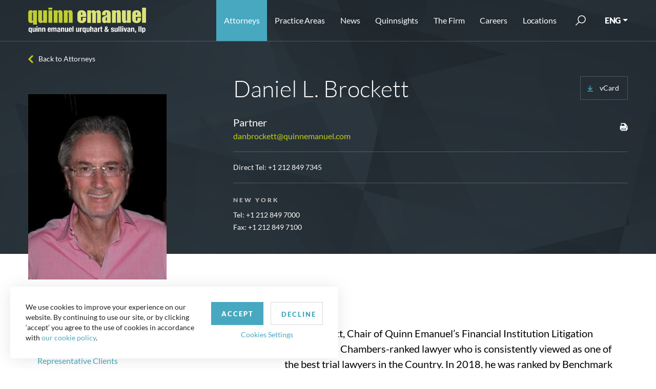

--- FILE ---
content_type: text/html; charset=utf-8
request_url: https://www.quinnemanuel.com/attorneys/brockett-daniel-l/
body_size: 24902
content:

<!DOCTYPE html>
<html lang="en">
<head>
    <meta charset="utf-8">

    <meta name="viewport" content="width=device-width, initial-scale=1, shrink-to-fit=no">
    <meta name="format-detection" content="telephone=no" />
    <meta name="google-site-verification" content="tFjkM15kqPyBnUNW-LYSgstILkvq1Bxn6Kz3aTUfN_I" />
    <meta name="theme-color" content="#a3bb05">
    <link rel="icon" sizes="192x192" href="/useradmin-icon.png">
    <meta name="ROBOTS" content="ALL" />
    <meta name="Slurp" content="NOYDIR" />
    <meta name="Slurp" content="NOODP" />
    <meta name="msvalidate.01" content="D192DB59B1D0AF1E751FE67445203F70" />

    
    
    <title>Daniel L. Brockett | Quinn Emanuel Urquhart &amp; Sullivan, LLP</title>
                    <meta name="description" content="Daniel L. Brockett -  Quinn Emanuel attorneys are some of the most talented trial lawyers in the world. " />
                        <link rel="alternate" hreflang="en-US" href="https://www.quinnemanuel.com/attorneys/brockett-daniel-l/" />
                        <link rel="alternate" hreflang="zh-CN" href="https://www.quinnemanuelchs.com/attorneys/brockett-daniel-l/" />
                        <link rel="alternate" hreflang="ko" href="https://www.quinnkorea.com/attorneys/brockett-daniel-l/" />
                        <link rel="alternate" hreflang="x-default" href="https://www.quinnemanuel.com/attorneys/brockett-daniel-l/" />
    
    
    <script type="application/ld+json">
        {
        "@context": "http://schema.org",
        "@type": "Person",
        "name":  "Daniel L. Brockett",
        "url":  "https://www.quinnemanuel.com/attorneys/brockett-daniel-l/",
        "image":  "https://www.quinnemanuel.com/media/1418637/brockett-dan.jpg",
        "jobTitle":"Partner",
        "telephone": "+1 212 849 7345",
        "email": "danbrockett@quinnemanuel.com",

        "worksFor": {
        "@type": "Organization",
        "name": "Quinn Emanuel"
        }


        }
    </script>

                            <link rel="canonical" href="https://www.quinnemanuel.com/attorneys/brockett-daniel-l/" />

    <link rel="shortcut icon" href="/dist/img/favicon.ico" type="image/icon" />
    <link rel="stylesheet" href="/dist/css/style.css?v=639045535519519655" />
    <link rel="stylesheet" href="/dist/css/app.css?v=639045535519519655" />
    <link href="/css/style-dropdown-rich-text.css" rel="stylesheet" />
    <script src="/dist/js/app.js?v=639045535519519655"></script>
     <script async src="https://www.googletagmanager.com/gtag/js?id=UA-17720203-1"></script>
 <script>
            window.dataLayer = window.dataLayer || [];
            function gtag() { dataLayer.push(arguments); }
			gtag('js', new Date());
            gtag('config', 'UA-17720203-1', {
                'anonymize_ip': true,
                'cookieName': 'gaCookie',
                'cookieDomain': 'www.quinnemanuel.com',
                'cookieExpires': 63072000,   // 2 years in seconds.
                'cookieUpdate': 'true',
                'cookieFlags': 'SameSite=None; Secure',
            });
        </script>
    <script type="text/javascript">
        window._mfq = window._mfq || []; (function () {
            var mf = document.createElement("script"); mf.type = "text/javascript"; mf.async = true; mf.src = "//cdn.mouseflow.com/projects/8e58752a-4185-48a9-a4c0-1d8a0a196006.js"; document.getElementsByTagName("head")[0].appendChild(mf);
        })();
    </script>
            <script>
                (function (w, d, s, l, i) {
                    w[l] = w[l] || []; w[l].push({ 'gtm.start': new Date().getTime(), event: 'gtm.js' });
                    var f = d.getElementsByTagName(s)[0], j = d.createElement(s), dl = l != 'dataLayer' ? '&l=' + l : '';
                    j.async = true; j.src = 'https://www.googletagmanager.com/gtm.js?id=' + i + dl;
                    f.parentNode.insertBefore(j, f);
                })(window, document, 'script', 'dataLayer', 'GTM-NBGL3QC');
            </script>
        <script>
            piAId = '866552';
            piCId = '114357';
            piHostname = 'pi.pardot.com';
            (function () {
                function async_load() {
                    var s = document.createElement('script');
                    s.type = 'text/javascript';
                    s.src = ('https:' == document.location.protocol ? 'https://pi' : 'http://cdn') + '.pardot.com/pd.js';
                    var c = document.getElementsByTagName('script')[0];
                    c.parentNode.insertBefore(s, c);
                }
                if (window.attachEvent) {
                    window.attachEvent('onload', async_load);
                }
                else {
                    window.addEventListener('load', async_load, false);
                }
            })();
        </script>
        <script async="async" src="/js/avril.js" type="application/javascript"></script>
</head>
<body>
            <noscript>
                <iframe src="https://www.googletagmanager.com/ns.html?id=GTM-NBGL3QC" height="0" width="0" style="display:none;visibility:hidden"></iframe>
            </noscript>
    <div class="page-wrapper">
        <!-- Header section starts from here -->
        <header class="fixed-top">
            <nav class="navbar navbar-expand-lg">
                <div class="container">
                    <a href="/" class="navbar-brand">
        <img src="/media/phyidkre/website-logo.svg" alt=" Logo" width="230" height="50">
    </a>
                    <button class="navbar-toggler" type="button" data-toggle="collapse" data-target="#divNavbar" aria-controls="divNavbar" aria-expanded="false" aria-label="Toggle navigation">
                        <span class="navbar-toggler-icon"></span>
                    </button>
                    <div class="collapse navbar-collapse" id="divNavbar">
        <ul class="list-unstyled navbar-nav ml-auto">
            <li class="" id="liAttorney"><a href="/attorneys" title="Attorneys">Attorneys</a></li>
            <li class="dropdown" id="liPracticeAreas">
                <span class="caret" data-toggle="dropdown"></span>
                <a class="dropdown-toggle" id="linkPracticeAreas" href="/practice-areas/" aria-haspopup="true" aria-expanded="false" data-toggle="dropdown" title="Practice Areas">Practice Areas</a>
                <div class="dropdown-menu">
<div class="container">
<div class="row"><!-- LEFT COLUMN: View All + Regional Practices -->
<div class="col-md-12 col-lg-3">
<div class="practice-areas-links"><a href="/practice-areas/">View All Practice Areas</a></div>
<hr style="border-top: 1px solid #ddd; margin: 10px 0;" />
<h6 style="text-transform: uppercase; font-weight: 600; margin-bottom: 10px; color: #666;">Regional Practices</h6>
<ul class="list-unstyled mb-3">
<li><a href="/practice-areas/india-disputes-practice/">India Disputes Practice</a></li>
<li><a href="/practice-areas/latin-america-practice/">Latin America Practice</a></li>
<li><a href="/practice-areas/middle-east-north-africa-practice/">Middle East &amp; North Africa Practice</a></li>
<li><a href="/practice-areas/russia-disputes-practice/">Russia Disputes Practice</a></li>
</ul>
</div>
<!-- RIGHT SECTION: Main Practice Areas -->
<div class="col-md-12 col-lg-9">
<div class="row"><!-- First Column -->
<div class="col-md-4 col-lg-4">
<ul class="list-unstyled">
<li><a href="/practice-areas/accounting-financial-reporting-litigation/">Accounting &amp; Financial Reporting Litigation</a></li>
<li><a href="/practice-areas/antitrust-and-competition/">Antitrust &amp; Competition</a></li>
<li><a href="/practice-areas/appellate-practice/">Appellate Practice</a></li>
<li><a href="/practice-areas/art-litigation/">Art Litigation</a></li>
<li><a href="/practice-areas/artificial-intelligence/">Artificial Intelligence</a></li>
<li><a href="/practice-areas/bankruptcy-and-restructuring/">Bankruptcy &amp; Restructuring</a></li>
<li><a href="/practice-areas/blockchain-and-digital-asset-group-practice/">Blockchain and Digital Asset Practice</a></li>
<li><a href="/practice-areas/cannabis-litigation/">Cannabis Litigation</a></li>
<li><a href="/practice-areas/class-action-and-mass-arbitration-group/">Class Action and Mass Arbitration Group</a></li>
<li><a href="/practice-areas/commodities-and-derivatives/">Commodities and Derivatives</a></li>
<li><a href="/practice-areas/construction-litigation/">Construction Litigation</a></li>
<li><a href="/practice-areas/copyright-litigation/">Copyright Litigation</a></li>
<li><a href="/practice-areas/corporate-governance-litigation/">Corporate Governance Litigation</a></li>
<li><a href="/practice-areas/crisis-law-strategy-group/">Crisis Law &amp; Strategy Group</a></li>
<li><a href="/practice-areas/data-privacy-security/">Data Privacy &amp; Security</a></li>
<li><a href="/practice-areas/delaware-practice/">Delaware Practice</a></li>
<li><a href="/practice-areas/domestic-u-s-arbitration/">Domestic U.S. Arbitration</a></li>
<li><a href="/practice-areas/education-practice-group/">Education Practice Group</a></li>
<li><a href="/practice-areas/employment-litigation-and-counseling/">Employment Litigation &amp; Counseling</a></li>
<li><a href="/practice-areas/energy-sector-disputes/">Energy Sector Disputes</a></li>
<li><a href="/practice-areas/environmental-litigation/">Environmental Litigation</a></li>
</ul>
</div>
<!-- Second Column -->
<div class="col-md-4 col-lg-4">
<ul class="list-unstyled">
<li><a href="/practice-areas/environmental-social-and-governance-esg-litigation/">Environmental, Social and Governance ("ESG") Practice</a></li>
<li><a href="/practice-areas/false-claims-act/">False Claims Act</a></li>
<li><a href="/practice-areas/global-asset-recovery-practice/">Global Asset Recovery Practice</a></li>
<li><a href="/practice-areas/government-regulatory-litigation/">Government &amp; Regulatory Litigation</a></li>
<li><a href="/practice-areas/government-contracts-litigation/">Government Contracts Litigation</a></li>
<li><a href="/practice-areas/health-care-litigation/">Health Care Litigation</a></li>
<li><a href="/practice-areas/insurance-and-reinsurance-litigation/">Insurance &amp; Reinsurance Litigation</a></li>
<li><a href="/practice-areas/insurance-recovery/">Insurance Recovery</a></li>
<li><a href="/practice-areas/international-arbitration/">International Arbitration</a></li>
<li><a href="/practice-areas/international-disputes/">International Disputes</a></li>
<li><a href="/practice-areas/international-trade-commission-proceedings/">International Trade Commission Proceedings</a></li>
<li><a href="/practice-areas/internet-litigation/">Internet Litigation</a></li>
<li><a href="/practice-areas/investigations-government-enforcement-white-collar-criminal-defense-practice/">Investigations, Government Enforcement &amp; White Collar Criminal Defense Practice</a></li>
<li><a href="/practice-areas/investment-fund-litigation/">Investment Fund Litigation</a></li>
<li><a href="/practice-areas/lender-liability-and-other-banking-and-financial-institution-litigation/">Lender Liability &amp; Other Banking Financial Institution Litigation</a></li>
<li><a href="/practice-areas/life-sciences-litigation/">Life Sciences Litigation</a></li>
<li><a href="/practice-areas/litigation-representing-plaintiffs/">Litigation Representing Plaintiffs</a></li>
<li><a href="/practice-areas/media-and-entertainment-litigation/">Media &amp; Entertainment Litigation</a></li>
<li><a href="/practice-areas/mergers-acquisitions-litigation/">Mergers &amp; Acquisitions Litigation</a></li>
<li><a href="/practice-areas/partnership-and-founders-dispute-litigation/">Partnership and Founders Dispute Litigation</a></li>
</ul>
</div>
<!-- Third Column -->
<div class="col-md-4 col-lg-4">
<ul class="list-unstyled">
<li><a href="/practice-areas/patent-litigation/">Patent Litigation</a></li>
<li><a href="/practice-areas/post-grant-practice/">Post-Grant Practice</a></li>
<li><a href="/practice-areas/product-liability-and-mass-torts-litigation/">Product Liability &amp; Mass Torts Litigation</a></li>
<li><a href="/practice-areas/real-estate-litigation/">Real Estate Litigation</a></li>
<li><a href="/practice-areas/satellite-and-aerospace-litigation/">Satellite &amp; Aerospace Litigation</a></li>
<li><a href="/practice-areas/securities-enforcement-defense-practice/">Securities Enforcement Defense Practice</a></li>
<li><a href="/practice-areas/securities-litigation/">Securities Litigation</a></li>
<li><a href="/practice-areas/sexual-harassment-employment-discrimination/">Sexual Harassment &amp; Employment Discrimination</a></li>
<li><a href="/practice-areas/shareholder-activism/">Shareholder Activist Litigation</a></li>
<li><a href="/practice-areas/sovereign-litigation-arbitration-and-workouts/">Sovereign Litigation, Arbitration and Workouts</a></li>
<li><a href="/practice-areas/special-situations/" title="Special Situations">Special Situations</a></li>
<li><a href="/practice-areas/sports-litigation/">Sports Litigation</a></li>
<li><a href="/practice-areas/state-attorney-general-litigation/">State Attorney General Litigation</a></li>
<li><a href="/practice-areas/structured-finance-and-derivatives-litigation/">Structured Finance &amp; Derivatives Litigation</a></li>
<li><a href="/practice-areas/tax-disputes/">Tax Disputes</a></li>
<li><a href="/practice-areas/trade-secret-litigation/">Trade Secret Litigation</a></li>
<li><a href="/practice-areas/trademark-trade-dress-unfair-competition-false-advertising-and-publicity-rights-litigation/">Trademark, Trade Dress, Unfair Competition/False Advertising, and Publicity Rights Litigation</a></li>
<li><a href="/practice-areas/wildfire-litigation/">Wildfire Litigation</a></li>
<li><a href="/practice-areas/wills-estates-and-trusts-disputes/" title="Wills, Estates and Trusts Disputes">Wills, Estates and Trusts Disputes</a></li>
</ul>
</div>
</div>
</div>
<!-- /.col-lg-9 --></div>
<!-- /.row --></div>
<!-- /.container --></div>
            </li>
            <li class="dropdown" id="liFirmsNews">
                <span class="caret" data-toggle="dropdown"></span>
                <a class="dropdown-toggle" href="/the-firm/news-events/" aria-haspopup="true" aria-expanded="false" data-toggle="dropdown" title="News">News</a>
                <div class="dropdown-menu">
                    <div class="container">
                        <div class="row">
                            <div class="col-12 p-lg-0">
                                
                                <ul class="list-unstyled">
                                            <li><a href="/the-firm/news-events/#byNewsType=1748" title="Awards">Awards</a></li>
                                            <li><a href="/the-firm/news-events/#byNewsType=1749" title="Firm News">Firm News</a></li>
                                            <li><a href="/the-firm/news-events/#byNewsType=1753" title="Events">Events</a></li>
                                            <li><a href="/the-firm/news-events/#byNewsType=17096" title="Firm Memoranda">Firm Memoranda</a></li>
                                            <li><a href="/the-firm/news-events/#byNewsType=1750" title="Business Litigation Reports">Business Litigation Reports</a></li>

                                    
                                </ul>
                            </div>
                        </div>
                    </div>
                </div>
            </li>
            <li class="" id="liQuinnsights">
                <a href="https://quinnsights.quinnemanuel.com" title="Quinnsights" target="_blank">Quinnsights</a>
            </li>
            <li class="dropdown" id="liAboutUs">
                <span class="caret" data-toggle="dropdown"></span>
                <a class="dropdown-toggle" href="/the-firm/about-us/" aria-haspopup="true" aria-expanded="false" data-toggle="dropdown" title="The Firm">The Firm</a>
                <div class="dropdown-menu">
                    <div class="container">
                        <div class="row">
                            <div class="col-12 p-lg-0">
                                
                                <ul class="list-unstyled">
                                    <li><a href="/the-firm/about-us/">About Quinn Emanuel</a></li>
                                    
                                        <li><a href="/the-firm/our-notable-victories/" title="Our Notable Victories">Our Notable Victories</a></li>
                                                                            <li><a href="/the-firm/videos">Videos</a></li>
                                                                            <li><a href="/offices/" title="Contact Us">Contact Us</a></li>
                                                                            <li><a href="/the-firm/charitable-giving/">Charitable Giving</a></li>
                                </ul>
                            </div>
                        </div>
                    </div>
                </div>
            </li>

                <li class="dropdown" id="liCareers">
                    <span class="caret" data-toggle="dropdown"></span>
                    <a class="dropdown-toggle" href="/careers/our-culture/why-work-here/" aria-haspopup="true" aria-expanded="false" data-toggle="dropdown">Careers</a>
                    <div class="dropdown-menu">
                        <div class="container">
                            <div class="row">
                                <div class="col-md-6 p-lg-0">
                                    <h3>OUR CULTURE</h3>
                                    <ul class="list-unstyled">
                                        <li><a href="/careers/our-culture/why-work-here/">Why Work Here</a></li>
                                        <li><a href="/careers/our-culture/what-distinguishes-our-firm/">What Distinguishes Our Firm</a></li>
                                        <li><a href="/work-from-anywhere/">Work From Anywhere</a></li>
                                        <li><a href="/careers/our-culture/our-philosophy/">Our Philosophy</a></li>
                                        <li></li>
                                        <li><a href="/artists-in-residence">Artists-In-Residence Program</a></li>
                                    </ul>
                                    <h3>SUMMER PROGRAM</h3>
                                    <ul class="list-unstyled">
                                        <li><a href="/careers/summer-program/summer-program-in-a-nutshell/">Summer Program in a Nutshell</a></li>
                                        <li><a href="/careers/summer-program/summer-associate-testimonials/">Summer Associate Testimonials</a></li>
                                    </ul>
                                </div>

                                <div class="col-md-6 p-lg-0">
                                    <h3>APPLICATION PROCESS</h3>
                                    <ul class="list-unstyled">
                                        <li><a href="/careers/recruiting/recruiting-events-schedule/">Recruiting Events & Schedule</a></li>
                                        <li><a href="/careers/recruiting/frequently-asked-questions/">FAQ</a></li>
                                        <li><a href="/careers/recruiting/recruiting-contacts/">Recruiting Contacts</a></li>
                                    </ul>
                                    <h3>Careers</h3>
                                    <ul>
                                        <li>
                                            <a href="/careers/us-compensation-and-benefits/">US Compensation & Benefits</a>
                                        </li>
                                        <li>
                                            <a href="/careers/international-career-opportunities/">International Career Opportunities</a>
                                        </li>
                                    </ul>
                                </div>

                            </div>
                        </div>
                    </div>
                </li>
            <li class="dropdown" id="liLocation">
                <span class="caret" data-toggle="dropdown"></span>
                <a class="dropdown-toggle" id="linkLocation" href="/offices/" aria-haspopup="true" aria-expanded="false" aria-haspopup="true" aria-expanded="false" data-toggle="dropdown" title="Locations">Locations</a>
                    <div class="dropdown-menu">
        <div class="container">
            <div class="row">
                <div class="location-main-link">
                    <div class="practice-areas-links">
                        <a href="/offices/">View all Locations</a>
                    </div>
                </div>
                <div class="location-links">
                            <div class="">
                                <h3>Locations</h3>
                                <ul class="list-unstyled">
                                            <li><a href="/offices/abu-dhabi/" title="Abu Dhabi">Abu Dhabi</a></li>
                                            <li><a href="/offices/atlanta/" title="Atlanta">Atlanta</a></li>
                                            <li><a href="/offices/austin/" title="Austin">Austin</a></li>
                                            <li><a href="/offices/beijing/" title="Beijing">Beijing</a></li>
                                            <li><a href="/offices/berlin/" title="Berlin">Berlin </a></li>
                                            <li><a href="/offices/boston/" title="Boston">Boston</a></li>
                                            <li><a href="/offices/brussels/" title="Brussels">Brussels</a></li>
                                            <li><a href="/offices/chicago/" title="Chicago">Chicago</a></li>
                                            <li><a href="/offices/dallas/" title="Dallas">Dallas</a></li>
                                            <li><a href="/offices/dubai/" title="Dubai">Dubai</a></li>
                                            <li><a href="/offices/hamburg/" title="Hamburg">Hamburg</a></li>
                                            <li><a href="/offices/hong-kong/" title="Hong Kong">Hong Kong</a></li>
                                            <li><a href="/offices/houston/" title="Houston">Houston</a></li>
                                            <li><a href="/offices/london/" title="London">London</a></li>
                                            <li><a href="/offices/los-angeles/" title="Los Angeles">Los Angeles</a></li>
                                            <li><a href="/offices/mannheim/" title="Mannheim">Mannheim</a></li>
                                            <li><a href="/offices/miami/" title="Miami">Miami</a></li>
                                            <li><a href="/offices/munich/" title="Munich">Munich</a></li>
                                            <li><a href="/offices/neuilly-la-defense/" title="Neuilly-La Defense">Neuilly-La Defense</a></li>
                                            <li><a href="/offices/new-york/" title="New York">New York</a></li>
                                            <li><a href="/offices/paris/" title="Paris">Paris</a></li>
                                            <li><a href="/offices/perth/" title="Perth">Perth</a></li>
                                            <li><a href="/offices/riyadh/" title="Riyadh">Riyadh</a></li>
                                            <li><a href="/offices/salt-lake-city/" title="Salt Lake City">Salt Lake City</a></li>
                                            <li><a href="/offices/san-francisco/" title="San Francisco">San Francisco</a></li>
                                            <li><a href="/offices/seattle/" title="Seattle">Seattle</a></li>
                                            <li><a href="/offices/shanghai/" title="Shanghai">Shanghai</a></li>
                                            <li><a href="/offices/silicon-valley/" title="Silicon Valley">Silicon Valley</a></li>
                                            <li><a href="/offices/singapore/" title="Singapore">Singapore</a></li>
                                            <li><a href="/offices/stuttgart/" title="Stuttgart">Stuttgart</a></li>
                                            <li><a href="/offices/sydney/" title="Sydney">Sydney</a></li>
                                            <li><a href="/offices/tokyo/" title="Tokyo">Tokyo</a></li>
                                            <li><a href="/offices/washington-d-c/" title="Washington, D.C.">Washington, D.C.</a></li>
                                            <li><a href="/offices/wilmington/" title="Wilmington">Wilmington</a></li>
                                            <li><a href="/offices/zurich/" title="Zurich">Zurich</a></li>
                                </ul>
                            </div>

                </div>
            </div>
        </div>
    </div>

            </li>
        </ul>
        <div class="search-bar" id="searchBar">
            <a href="javascript:;" class="btn-search"><span class="d-none" role="button">submit</span></a>
            <form action="/search" method="post">
                
                <input name="q" id="tbxSearch" type="text" value="" placeholder="Search" />
                <input type="submit" value="" />
            </form>
        </div>
        <div class="dropdown-select">

            <a class="dropdown-toggle" href="javascript:;" data-toggle="dropdown" role="button">ENG</a>
            <div class="dropdown-menu">
                <a href="https://www.quinnemanuelchs.com/attorneys/brockett-daniel-l/">中文</a>
            <a href="https://www.quinnkorea.com/attorneys/brockett-daniel-l/">한국어</a>
    <a href="http://www.quinnjapan.com/">日本語</a>
            </div>
        </div>
    </div>

<script>
    function GotoSearchPage() {
        var str = $("#tbxSearch").val();

        str = str.replace(/[^a-z0-9\s\.\,\"]/gi, '').replace(/[_\s]/g, ' ');
        $("#tbxSearch").val(str);
        window.location.href = "/search?q=" + $("#tbxSearch").val();
    }
</script>
                </div>
            </nav>
            
        </header>
        <main>
            




<div class="attorney-detailPage">
    <div class="page-wrapper">
                            <section class="cmn-banner black-banner atn-dtl-bnr">
                                <img src="/dist/img/0.gif" class="div-img back-image" height="400" alt="Attorney Detail Banner">
                                <div class="container">
                                    <a class="back-link" href="javascript:;" onclick="backToList()">Back to Attorneys</a>
                                    <div class="row with-extra align-items-baseline">
                                        <div class="col-md-12 col-lg-4 left-img">
                                                                <span class="atn-img">
                                                                    <img src="/media/1418637/brockett-dan.jpg" alt="Brockett, Daniel L." title="Brockett, Daniel L." height="362" width="270" />
                                                                </span>

                                        </div>
                                        <div class="col-md-12 col-lg-8 right-info">
                                            <div class="name-info partner-div">
                                                <div class="atn-basic-details">
                                                    <h1>Daniel L.  Brockett</h1>
                                                    <h4>
Partner
                                                    </h4>
                                                                <a href="mailto:danbrockett@quinnemanuel.com">danbrockett@quinnemanuel.com</a>


                                                </div>
                                                <div class="extra-info">
                                                    <div class="lang-area">

                                                        <a href="/vcard-generator/?id=3599" class="download">
                                                            <img src="/dist/img/dowanload.svg" alt="download" />
                                                            <span>vCard</span>
                                                        </a>
                                                    </div>
                                                    <div class="date-share socialsharer justify-content">
                                                        <ul class="list-unstyled detail-share">
                                                            
                                                            
                                                            <li onClick="javascript:printProfileBio(3599,'english');"><a title="Print
" href="javascript:;" onClick="javascript:printProfileBio(3599,'english');"><img src="/dist/img/icon-print.svg" class="svg" height="16" width="16" alt="Print Icon"></a></li>
                                                        </ul>
                                                    </div>
                                                </div>
                                            </div>
                                                    <div class="name-info new-data">
                                                        <div class="atn-basic-details">

                                                                <span class="direct-phone">

                                                                        <span>
                                                                            Direct Tel:  <a href='tel:+1 212 849 7345'>+1 212 849 7345</a>

                                                                        </span>





                                                                </span>
                                                        </div>
                                                    </div>
                                                                    <div class="atn-contact">
                                                                        <h6>New York</h6>

                                                                            <a href="tel:++1 212 849 7000">Tel: +1 212 849 7000</a>

                                                                            <span>Fax: +1 212 849 7100</span>
                                                                    </div>

                                        </div>
                                    </div>
                                </div>
                            </section>
                            <section class="new-social-layout">
                                <div class="container">
                                    <div class="row">
                                        <div class="col-12">

                                        </div>
                                    </div>
                                </div>
                            </section>
                            <!-- Attorney information -->
                            <section class="attorneys-detail">
                                <div class="container">
                                    <div class="row">
                                        <div class="col-12 col-md-5 col-lg-4 left-side">
                                            <ul id="tabs" class="list-unstyled nav nav-tabs" role="tablist">
                                                    <li class="nav-item">
                                                        <a id="tab-A" href="#pane-A" class="nav-link active" data-toggle="tab" role="tab">Biography
</a>
                                                    </li>

                                                    <li class="nav-item">
                                                        <a id="tab-B" href="#pane-B" class="nav-link" data-toggle="tab" role="tab">
                                                            Representative Clients

                                                        </a>
                                                    </li>

                                                    <li class="nav-item">
                                                        <a id="tab-C" href="#pane-C" class="nav-link" data-toggle="tab" role="tab">Notable Representations
</a>
                                                    </li>
                                                                                                        <li class="nav-item">
                                                            <a id="tab-D" href="#pane-D" class="nav-link" data-toggle="tab" role="tab">Practice Areas
</a>
                                                        </li>
                                                                                                    <li class="nav-item">
                                                        <a id="tab-E" href="#pane-E" class="nav-link" data-toggle="tab" role="tab">Education
</a>
                                                    </li>
                                                                                                    <li class="nav-item">
                                                        <a id="tab-F" href="#pane-F" class="nav-link" data-toggle="tab" role="tab">Admissions
</a>
                                                    </li>
                                                                                                                                                    <li class="nav-item">
                                                        <a id="tab-H" href="#pane-H" class="nav-link" data-toggle="tab" role="tab">Prior Associations
</a>
                                                    </li>

                                                    <li class="nav-item">
                                                        <a id="tab-I" href="#pane-I" class="nav-link" data-toggle="tab" role="tab">Awards
</a>
                                                    </li>

                                                    <li class="nav-item">
                                                        <a id="tab-J" href="#pane-J" class="nav-link" data-toggle="tab" role="tab">Publications and Lectures
</a>
                                                    </li>
                                                                                                    <li class="nav-item">
                                                        <a id="tab-K" href="#pane-K" class="nav-link" data-toggle="tab" role="tab">Professional Activities
</a>
                                                    </li>

                                                <li class="nav-item news-tab">
                                                    <a id="tab-L" href="#pane-L" class="nav-link" data-toggle="tab" role="tab">Recent News
</a>
                                                </li>
                                                                                            </ul>
                                        </div>
                                        <div class="col-12 col-md-7 col-lg-7 ml-auto right-side">
                                            <div id="content" class="tab-content" role="tablist">
                                                    <div id="pane-A" class="card tab-pane fade show active" role="tabpanel" aria-labelledby="tab-A">
                                                        <div class="card-header" role="tab" id="heading-A">
                                                            <a data-toggle="collapse" href="#collapse-A" aria-expanded="true" aria-controls="collapse-A">
                                                                Biography

                                                            </a>
                                                        </div>
                                                        <div id="collapse-A" class="collapse show" data-parent="#content" role="tabpanel" aria-labelledby="heading-A">
                                                            <div class="card-body">
                                                                <div class="atn-details">
                                                                    <p>Dan Brockett, Chair of Quinn Emanuel’s Financial Institution Litigation practice, is a Chambers-ranked lawyer who is consistently viewed as one of the best trial lawyers in the Country. In 2018, he was ranked by Benchmark Litigation as one of the <strong>Top 100 Trial Lawyers in America.</strong> He has been called an “elite trial strategist” by his peers and “a very good lawyer who is always willing to roll the dice.” He has been consistently ranked among the top litigators by multiple leading publications.  <em>Law360</em>, for example, recently recognized Mr. Brockett as a “Competition MVP,” and in 2016 the <em>National Law Journal</em> named him one of its "Litigation Trailblazers." From 2020 to 2024, he has been named one of <em>LawDragon’s</em> 500 Leading Plaintiff Financial Lawyers.  He has achieved national prominence primarily for his work in the areas of securities, antitrust, commodities, and structured finance and derivatives litigation.  Known as a cut-to-the-chase litigator with significant jury trial experience, Mr. Brockett has recovered billions for major institutional clients in federal securities, antitrust, and other suits against major Wall Street banks and other defendants. He is particularly known for his work in the plaintiff antitrust, securities, and commodities space, and was recently chosen by judges in the SDNY as co-lead counsel in an array of precedent-setting cases, including the credit default swaps antitrust case; the gold antitrust and commodity manipulation case; the ISDAfix interest rate benchmark case; the US Treasuries antitrust litigation; and the SSA bonds antitrust litigation. Mr. Brockett has served as lead trial counsel in over 20 major bench and jury trials and arbitrations, winning 90 percent of them. He has recovered billions of dollars in verdicts, awards and settlements for his clients during his career, including approximately $1.9 billion in a recent, highly-publicized settlement of the credit default swap antitrust litigation, in which Mr. Brockett acted as co-lead counsel for the plaintiff class, and the recently-announced $508 million partial settlement in the ISDAfix case, in which Mr. Brockett also represents a class of sophisticated investors. His work has won him extensive media attention and he has been interviewed by and featured in a variety of legal media publications, including <em>CNBC</em>, <em>Reuters</em>, <em>Bloomberg</em>, <em>Risk Magazine</em>, and the <em>American Lawyer</em>. </p>
                                                                </div>
                                                            </div>
                                                        </div>
                                                    </div>

                                                    <div id="pane-B" class="card tab-pane fade" role="tabpanel" aria-labelledby="tab-B">
                                                        <div class="card-header" role="tab" id="heading-B">
                                                            <a class="collapsed" data-toggle="collapse" href="#collapse-B" aria-expanded="false" aria-controls="collapse-B">
                                                                Representative Clients

                                                            </a>
                                                        </div>
                                                        <div id="collapse-B" class="collapse" data-parent="#content" role="tabpanel" aria-labelledby="heading-B">
                                                            <div class="card-body">
                                                                <div class="atn-details">
                                                                    <ul>
<li>Koch Industries, Inc. (Invista)</li>
<li>Allstate Corporation</li>
<li>Prudential Financial, Inc.</li>
<li>Susquehanna Group</li>
<li>British Petroleum</li>
<li>Chohung Bank</li>
<li>K. Hovnanian Homes</li>
<li>Mammoth Lakes Land Acquisition LLC</li>
<li>UAL Corp.</li>
<li>USX Corporation</li>
</ul>
                                                                </div>
                                                            </div>
                                                        </div>
                                                    </div>

<div id="pane-C" class="card tab-pane fade" role="tabpanel" aria-labelledby="tab-C">
                                                        <div class="card-header" role="tab" id="heading-C">
                                                            <a class="collapsed" data-toggle="collapse" href="#collapse-C" aria-expanded="false" aria-controls="collapse-C">
                                                                Notable Representations

                                                            </a>
                                                        </div>
                                                        <div id="collapse-C" class="collapse" role="tabpanel" data-parent="#content" aria-labelledby="heading-C">
                                                            <div class="card-body">
                                                                <div class="atn-details">

                                                                    <ul>
<li>As court appointed lead counsel of the plaintiff class in the <em><strong>Credit Default Swaps Antitrust Litigation</strong></em>, in the Southern District of New York, Mr. Brockett and his team negotiated one of the largest antitrust class action settlements in history ($1.9 billion). The case alleged that twelve of the world’s largest banks colluded to block the emergence of exchange trading venues for credit default swaps. Two separate government agencies—the Department of Justice and the European Commission—investigated the alleged conduct for years and remain empty-handed to this day. No bank has ever been indicted for the alleged conduct, and defendants have not paid a single dollar in fines to any regulator. This was not a case in which Mr. Brockett and his team had the ability to piggyback on government regulators. In supporting the settlement in a sworn and filed Declaration, the Honorable Daniel Weinstein (Ret.), who served as Mediator in the case, remarked: “I would go so far as to say that, in 30-plus years of mediating high-stakes disputes, this was one of the finest examples of efficient and effective lawyering by plaintiffs’ counsel that I have ever witnessed. I have rarely, if ever, observed a Plaintiff in a case of this complexity and size, achieve a result of this magnitude with the speed that Plaintiffs achieved here.”</li>
<li>Acting as court-appointed lead counsel in <em><strong>Commodity Exchange, Inc., Gold futures and Options Trading Litigation</strong> </em>(S.D.N.Y.), a class action concerning price fixing and manipulation of worldwide gold prices. Mr. Brockett and his team employed pioneering claim development work to prepare and file a consolidated class action complaint alleging that multiple banks colluded for years to manipulate the “London Gold Fixing,” a key benchmark for gold prices. Many plaintiffs’ firms later tried to copy our work—then sought to control the cases for themselves. Over such challenges, we were appointed co-lead counsel in July 2014. The Court found that Quinn Emanuel had the “more creative approach,” the strongest practice in New York, and was “best able to represent the putative class.” The complaint is currently at motion to dismiss stage, and is supported by multiple ongoing government investigations worldwide into similar manipulation of precious metals markets.</li>
<li>Acting as court-appointed co-lead class counsel in a multi-district litigation against fourteen of the world’s largest banks alleged to have manipulated an interest rate benchmark known as ISDAfix. Our complaint,<em><strong> Alaska Electrical Pension Fund v. Bank of America Corp.</strong></em>, alleges that defendants colluded to manipulate “ISDAfix,” which is used, among other things, to settle swaptions (options on interest rate swaps) and other financial instruments that are benchmarked to the ISDAfix rate. The Complaint prepared by Dan Brockett and his team at Quinn Emanuel contains over 100 pages of sophisticated economic analysis. Defendants’ motion to dismiss has been fully briefed and is pending a decision by Judge Jesse Furman.</li>
<li>Acting as lead counsel for <strong>Prudential</strong>, the <strong>City of Philadelphia</strong>, <strong>Salix Capital</strong>, and <strong>Susquehanna</strong> in lawsuits against numerous banks that participated in setting the U.S. Dollar Libor benchmark interest rate. We allege the banks manipulated the benchmark to their benefit, causing plaintiffs to lose millions on investments that were indexed to Libor. Unlike many of the other suits filed, we decided early-on to focus on claims such as breach of contract and common-law fraud—a decision that would prove prescient in light of the court’s later decisions in the lead (antitrust) class-action. On August 4, 2015, the court upheld many of our clients’ claims, including for fraud, unjust enrichment, and for breach of the implied covenant of good faith and fair dealing. Those claims will now move forward into discovery.</li>
<li>Acted as lead outside counsel for <strong>Allstate Corporation</strong> in mortgage-backed securities litigation against JP Morgan, Goldman Sachs, Deutsche Bank, Credit Suisse, and other major banks.</li>
<li>Acted as lead outside counsel for <strong>Prudential Financial</strong> in a suite of RMBS cases against major banks, including Bank of America, JP Morgan, Goldman Sachs, Credit Suisse, Nomura, Merrill Lynch, UBS, and Barclays.</li>
<li>Represented <strong>Susquehanna Group</strong> in structured finance cases against JP Morgan and UBS.</li>
<li>Co-lead trial counsel for a major U.S. industrial conglomerate (<strong>Invista</strong>)in a billion dollar plus ICC arbitration in Paris, France against a major French chemical company (Rhodia) involving ownership rights to certain chemical process technologies pertaining to the nylon industry. The dispute arose out of a joint venture agreement to manufacture certain intermediate chemicals used to manufacture nylon. Spent over two months in Paris for hearings, which were held in both English and French.</li>
<li>Representing a major US chemical company as Respondent in an ICC arbitration in Paris against three European chemical companies. The dispute involves allegations that Respondent improperly took certain technology from the parties’ joint venture in France and used it in Respondent’s US plants. French law applies and the language of the Arbitration is both French and English.</li>
<li>Won a jury verdict of $30 million for an LA-based real estate group in a two-week trial against the Town Of Mammoth Lakes, California in a contract dispute over development of a large hotel and condominium project at Mammoth Yosemite Airport.</li>
<li>Secured $64 million settlement for class of 3,000 California restaurants in usury and unfair business practice case.</li>
<li>Won a preliminary injunction for<strong> British Petroleum</strong> in trade secret litigation against a California equipment vendor and Chinese state-owned Yankuang Group that allegedly stole proprietary technology and contracted with American vendors to produce equipment for a $100 million chemical plant to be built in China.</li>
<li>Won complete victory for<strong> K. Hovnanian Homes</strong> in a complex arbitration involving the termination of a $60 million real estate transaction.</li>
<li>Won trade secret injunction for<strong> BP Chemicals Ltd.</strong> after a four-month trial in a case involving international corporate espionage and theft of a world-leading technology by Formosa Plastic Group of Taiwan.</li>
<li>Secured more than $1 billion settlement for <strong>BP Chemicals</strong> in a trade secret dispute with Taiwanese-based Chan Chun Petrochemical Ltd.</li>
<li>Represented <strong>BP</strong> in trade secret case against Jiangsu Sopo Corporation involving theft of BP's world-leading methanol carbonylation technology.</li>
<li>Won a multimillion dollar verdict on behalf of a NYSE company in a six week jury trial of a breach of contract action.</li>
<li>Victory in a three-week trial in Austin, Texas against a former licensing executive accused of stealing trade secrets – the verdict included compensatory and punitive damages and an "industry ban" perpetual injunction.</li>
<li>Won order of disbarment against a prominent Manhattan lawyer as a special prosecutor appointed to represent New York Appellate Division, First Department Disciplinary Committee.</li>
<li>Lead trial counsel for <strong>USX Corporation</strong> in a trade secret and breach of fiduciary duty case against a leading Japanese steelmaker (NKK Corp) arising out of talent raid on USX's Gary, Indiana plant.</li>
<li>Defense of a leading New York law firm (<strong>Fried Frank</strong>) in securities fraud litigation growing out of Wall Street insider trading investigations.</li>
</ul>

                                                                </div>
                                                            </div>
                                                        </div>
                                                    </div>
                                                                                                        <div id="pane-D" class="card tab-pane fade" role="tabpanel" aria-labelledby="tab-D">
                                                            <div class="card-header" role="tab" id="heading-D">
                                                                <a class="collapsed" data-toggle="collapse" href="#collapse-D" aria-expanded="false" aria-controls="collapse-D">
                                                                    Practice Areas

                                                                </a>
                                                            </div>
                                                            <div id="collapse-D" class="collapse" role="tabpanel" data-parent="#content" aria-labelledby="heading-D">
                                                                <div class="card-body">
                                                                    <div class="atn-details">
                                                                            <ul>
                                                                                        <li>                    <a title='Antitrust  &amp; Competition' 
                    style='cursor: pointer;'
                    href='/practice-areas/antitrust-and-competition/'>Antitrust  &amp; Competition</a>
</li>
                                                                                        <li>                    <a title='Lender Liability &amp; Other Banking Financial  Institution Litigation' 
                    style='cursor: pointer;'
                    href='/practice-areas/lender-liability-and-other-banking-and-financial-institution-litigation/'>Lender Liability &amp; Other Banking Financial  Institution Litigation</a>
</li>
                                                                                        <li>                    <a title='Class Action and Mass Arbitration  Group ' 
                    style='cursor: pointer;'
                    href='/practice-areas/class-action-and-mass-arbitration-group/'>Class Action and Mass Arbitration  Group </a>
</li>
                                                                                        <li></li>
                                                                                        <li>                    <a title='Litigation  Representing Plaintiffs' 
                    style='cursor: pointer;'
                    href='/practice-areas/litigation-representing-plaintiffs/'>Litigation  Representing Plaintiffs</a>
</li>
                                                                                        <li>                    <a title='Real Estate  Litigation' 
                    style='cursor: pointer;'
                    href='/practice-areas/real-estate-litigation/'>Real Estate  Litigation</a>
</li>
                                                                                        <li>                    <a title='Securities  Litigation' 
                    style='cursor: pointer;'
                    href='/practice-areas/securities-litigation/'>Securities  Litigation</a>
</li>
                                                                                        <li>                    <a title='Structured Finance  &amp; Derivatives Litigation' 
                    style='cursor: pointer;'
                    href='/practice-areas/structured-finance-and-derivatives-litigation/'>Structured Finance  &amp; Derivatives Litigation</a>
</li>
                                                                                        <li>                    <a title='Trade Secret Litigation' 
                    style='cursor: pointer;'
                    href='/practice-areas/trade-secret-litigation/'>Trade Secret Litigation</a>
</li>
                                                                                        <li>                    <a title='Investment Fund Litigation' 
                    style='cursor: pointer;'
                    href='/practice-areas/investment-fund-litigation/'>Investment Fund Litigation</a>
</li>
                                                                                        <li>                    <a title='Hedge Fund Litigation' 
                    style='cursor: pointer;'
                    href='/practice-areas/investment-fund-litigation/hedge-fund-litigation/'>Hedge Fund Litigation</a>
</li>
                                                                                        <li>                    <a title='Private Equity Fund Litigation' 
                    style='cursor: pointer;'
                    href='/practice-areas/investment-fund-litigation/private-equity-fund-litigation/'>Private Equity Fund Litigation</a>
</li>
                                                                                        <li>                    <a title='Representing Pension Funds, Other Managed Funds, and Government Agencies as Plaintiffs' 
                    style='cursor: pointer;'
                    href='/practice-areas/investment-fund-litigation/representing-pension-funds-other-managed-funds-and-government-agencies-as-plaintiffs/'>Representing Pension Funds, Other Managed Funds, and Government Agencies as Plaintiffs</a>
</li>
                                                                                        <li>                    <a title='Sovereign Wealth Fund Litigation' 
                    style='cursor: pointer;'
                    href='/practice-areas/investment-fund-litigation/sovereign-wealth-fund-litigation/'>Sovereign Wealth Fund Litigation</a>
</li>
                                                                                        <li>                    <a title='International  Arbitration' 
                    style='cursor: pointer;'
                    href='/practice-areas/international-arbitration/'>International  Arbitration</a>
</li>
                                                                                        <li>                    <a title='Accounting &amp; Financial Reporting Litigation' 
                    style='cursor: pointer;'
                    href='/practice-areas/accounting-financial-reporting-litigation/'>Accounting &amp; Financial Reporting Litigation</a>
</li>
                                                                            </ul>

                                                                    </div>
                                                                </div>
                                                            </div>
                                                        </div>

                                                    <div id="pane-E" class="card tab-pane fade" role="tabpanel" aria-labelledby="tab-E">
                                                        <div class="card-header" role="tab" id="heading-D">
                                                            <a class="collapsed" data-toggle="collapse" href="#collapse-E" aria-expanded="false" aria-controls="collapse-E">
                                                                Education

                                                            </a>
                                                        </div>
                                                        <div id="collapse-E" class="collapse" role="tabpanel" data-parent="#content" aria-labelledby="heading-E">
                                                            <div class="card-body">
                                                                <div class="atn-details">
                                                                    <ul>
<li><strong>University of Pittsburgh School of Law</strong> <br />(J.D., <em>cum laude,</em> 1982)
<ul>
<li><em>University of Pittsburgh Law Review:</em>
<ul>
<li>Editor</li>
</ul>
</li>
</ul>
</li>
<li><strong>Kent State University</strong> <br />(B.A., Philosophy, 1979)</li>
</ul>
                                                                </div>
                                                            </div>
                                                        </div>
                                                    </div>

                                                    <div id="pane-F" class="card tab-pane fade" role="tabpanel" aria-labelledby="tab-F">
                                                        <div class="card-header" role="tab" id="heading-F">
                                                            <a class="collapsed" data-toggle="collapse" href="#collapse-F" aria-expanded="false" aria-controls="collapse-F">
                                                                Admissions

                                                            </a>
                                                        </div>
                                                        <div id="collapse-F" class="collapse" role="tabpanel" data-parent="#content" aria-labelledby="heading-F">
                                                            <div class="card-body">
                                                                <div class="atn-details">
                                                                    <ul>
<li>The State Bar of New York</li>
<li>United States Supreme Court</li>
<li>United States Courts of Appeals:
<ul>
<li>Second Circuit</li>
<li>Third Circuit</li>
<li>Sixth Circuit</li>
<li>Ninth Circuit</li>
</ul>
</li>
<li>United States District Courts:
<ul>
<li>Southern District of New York</li>
</ul>
</li>
</ul>
                                                                </div>
                                                            </div>
                                                        </div>
                                                    </div>



                                                    <div id="pane-H" class="card tab-pane fade" role="tabpanel" aria-labelledby="tab-H">
                                                        <div class="card-header" role="tab" id="heading-H">
                                                            <a class="collapsed" data-toggle="collapse" href="#collapse-H" aria-expanded="false" aria-controls="collapse-H">
                                                                Prior Associations

                                                            </a>
                                                        </div>
                                                        <div id="collapse-H" class="collapse" role="tabpanel" data-parent="#content" aria-labelledby="heading-H">
                                                            <div class="card-body">
                                                                <div class="atn-details">
                                                                    <ul>
<li><strong>Squire Sanders &amp; Dempsey LLP:</strong>
<ul>
<li>Partner, 1992-2004</li>
</ul>
</li>
<li><strong>Robinson Brockett &amp; Parnass:</strong>
<ul>
<li>Partner, 1991-1992</li>
</ul>
</li>
<li><strong>Davis, Polk &amp; Wardwell:</strong>
<ul>
<li>Associate, 1983-1991</li>
</ul>
</li>
<li><strong>Law Clerk to the Hon. Samuel J. Roberts:</strong>
<ul>
<li><span>Supreme Court of Pennsylvania, 1982-1984</span></li>
</ul>
</li>
</ul>
                                                                </div>
                                                            </div>
                                                        </div>
                                                    </div>

                                                    <div id="pane-I" class="card tab-pane fade" role="tabpanel" aria-labelledby="tab-I">
                                                        <div class="card-header" role="tab" id="heading-I">
                                                            <a class="collapsed" data-toggle="collapse" href="#collapse-I" aria-expanded="false" aria-controls="collapse-I">
                                                                Awards

                                                            </a>
                                                        </div>
                                                        <div id="collapse-I" class="collapse" role="tabpanel" data-parent="#content" aria-labelledby="heading-I">
                                                            <div class="card-body">
                                                                <div class="atn-details">
                                                                    <ul>
<li>Recognized by <em>Lawdragon</em> as one of the 500 Global Plaintiff Lawyers for Institution Litigation, 2025</li>
<li>Recognized in <em>Who’s Who Legal</em>: Competition 2024</li>
<li>Ranked in New York in Antitrust: Mainly Plaintiff: Band 1 and USA Nationwide in Antitrust: Plaintiff: Band 2 by <em>Chambers USA</em> 2023</li>
<li>Selected to the <em>Lawdragon 500 Leading Plaintiff Financial Lawyers Guide</em> for Securities, Financial &amp; Antitrust Litigation, 2020, 2021, 2022, 2023, and 2024</li>
<li>Selected for <em>Lawdragon 500</em> Global Plaintiff Lawyers for Institution Litigation, 2024</li>
<li>Named by <em>Lawdragon</em> Hall of Fame, 2024-2025</li>
<li>Named by <em>Benchmark litigation</em> in Securities, Competition for Litigation Star and National Practice Area Star 2024</li>
<li>Recognized by <em>Lawdragon 500</em> as a Leading Litigator in General &amp; Commercial Litigation, 2023, 2024</li>
<li>Recognized by <em>Legal 500 USA</em>, Antitrust: Civil Litigation/Class Actions:  Plaintiff “Leading Lawyer”, “Recommended Lawyers”, 2023-2024</li>
<li>Recognized by <em>Legal 500 USA</em>, Dispute Resolution: Financial Services Litigation “Leading Lawyer”, “Recommended Lawyers”, 2023-2024</li>
<li>Recognized by <em>Legal 500 USA</em>, Dispute Resolution: Securities Litigation: Defense “Recommended Lawyers”, Plaintiff “Hall of Fame”, 2023-2024</li>
<li>Ranked in New York in Antitrust: Mainly Plaintiff by <em>Chambers USA</em> 2019, 2021 and 2022, and quoted as "a very good lawyer who is always willing to roll the dice."</li>
<li>Ranked in Nationwide Antitrust: Plaintiff by<em> Chambers USA</em> 2022</li>
<li>Included in the list of “Top 20 Trial Law Firms” by <em>Benchmark Litigation USA</em> 2021 as a Top 100 Trial Lawyer and a Litigation Star.</li>
<li>Selected as a Competition MVP by <em>Law360</em>, 2015</li>
<li>Nationally ranked in the <em>Chambers USA</em> as a Recognised Practitioner for Securities Litigation in New York, 2014</li>
<li>Selected as one of “New York Area’s Top Rated Lawyers” by ALM, 2012</li>
</ul>
                                                                </div>
                                                            </div>
                                                        </div>
                                                    </div>

                                                    <div id="pane-J" class="card tab-pane fade" role="tabpanel" aria-labelledby="tab-J">
                                                        <div class="card-header" role="tab" id="heading-J">
                                                            <a class="collapsed" data-toggle="collapse" href="#collapse-J" aria-expanded="false" aria-controls="collapse-J">
                                                                Publications & Lectures
                                                            </a>
                                                        </div>
                                                        <div id="collapse-J" class="collapse" role="tabpanel" data-parent="#content" aria-labelledby="heading-J">
                                                            <div class="card-body">
                                                                <div class="atn-details">
                                                                    <ul>
<li>Daniel L. Brockett, Jeremy Andersen. "Pleading Common Law Fraud in the Second Circuit", <em>New York Law Journal</em>, September 27, 2012</li>
<li>Daniel L. Brockett, Jeremy Andersen, David Burnett, <em>Implications of Statute-of-Limitations Rulings on Mortgage-Backed-Securities Cases</em>, WESTLAW JOURNAL DERIVATIVES, August 3, 2012, at 3.</li>
<li>"The Sarbanes-Oxley Act of 2002: What It Means for Business Litigators," Securities Regulation Law Journal, Winter 2002</li>
<li>"Line Between Primary and Secondary Liability Still Blurred in Securities Cases," Federal Lawyer, August 2003, Vol. 50</li>
<li>"A Primer on the Foreign Sovereign Immunities Act," Cleveland Bar Journal, October 2003</li>
<li>"Companies Need to Keep Sharp Eye on Trade Secrets," Crain's Cleveland Business, July 15-21, 2002</li>
<li>"Trade Secret Injunctions: The Lead Time Doctrine," Ohio Lawyer's Weekly, May 20, 2002</li>
<li>"Non-U.S. Firms: How To Enforce Your Foreign Trade Secrets In The U.S.," International Commercial Litigation Magazine, January 1999</li>
<li>"Recent Developments in Securities Litigation," Speech to Cleveland Bar Association, 1995</li>
<li>"Overview of the Securities Litigation Reform Act of 1995," Report prepared for client use on new securities reform bill</li>
<li>"Pleading and Discovery Limitations Under the Private Securities Litigation Reform Act of 1995: The Initial Lessons," Speech to Annual Securities Institute of Cleveland Bar Association, 1997</li>
<li>"Federalism and Section 1983: Curtailing the Federal Civil Rights Docket," 43 U. Pitts. L. Rev. 1035 (1982)</li>
</ul>
                                                                </div>
                                                            </div>
                                                        </div>
                                                    </div>

                                                    <div id="pane-K" class="card tab-pane fade" role="tabpanel" aria-labelledby="tab-K">
                                                        <div class="card-header" role="tab" id="heading-K">
                                                            <a class="collapsed" data-toggle="collapse" href="#collapse-K" aria-expanded="false" aria-controls="collapse-K">
                                                                Professional Activities

                                                            </a>
                                                        </div>
                                                        <div id="collapse-K" class="collapse" role="tabpanel" data-parent="#content" aria-labelledby="heading-K">
                                                            <div class="card-body">
                                                                <div class="atn-details">
                                                                    <ul>
<li>Master Bencher, Anthony J. Celebrezze, Inn of Court Commentator for CNBC, NPR (National Public Radio), Cleveland Plain Dealer, and other media sources</li>
<li>Lecturer on Securities Law and Trade Secret Law</li>
<li>Member, Cleveland Bar Association:<br />
<ul>
<li>Litigation Section</li>
<li>Securities Law Section</li>
</ul>
</li>
<li>Member, The Association of the Bar of the City of New York:<br />
<ul>
<li>Antitrust and Trade Regulation Committee, Secretary, 1986</li>
</ul>
</li>
</ul>
                                                                </div>
                                                            </div>
                                                        </div>
                                                    </div>
                                                <div id="pane-L" class="card tab-pane fade news-tab" role="tabpanel" aria-labelledby="tab-L">
                                                    <div class="card-header" role="tab" id="heading-L">
                                                        <a class="collapsed" data-toggle="collapse" href="#collapse-L" aria-expanded="false" aria-controls="collapse-L">
                                                            Recent News

                                                        </a>
                                                    </div>
                                                    <div id="collapse-L" class="collapse" role="tabpanel" data-parent="#content" aria-labelledby="heading-L">
                                                        <div class="card-body">
                                                            <div class="atn-details" id="dvAttorneyNewsList">
        <section class="news-list">
            <div class="container">
                <div class="row">
                        <div class=" col-lg-12 col-xl-6 news-box">
                            <a href="/the-firm/news-events/quinn-emanuel-listed-in-the-gcr-100-elite-2025-rankings/">
                                <span class="topic">
Awards, Firm News
                                </span>
                                <span>
                                    Quinn Emanuel Listed in the GCR 100 Elite 2025 Rankings
                                </span>
                            </a>
                        </div>
                        <div class=" col-lg-12 col-xl-6 news-box">
                            <a href="/the-firm/news-events/quinn-emanuel-ranked-by-2025-lawdragon-500-leading-litigators-in-america/">
                                <span class="topic">
Awards, Firm News
                                </span>
                                <span>
                                    Quinn Emanuel Ranked by 2025 Lawdragon 500 Leading Litigators in America
                                </span>
                            </a>
                        </div>
                        <div class=" col-lg-12 col-xl-6 news-box">
                            <a href="/the-firm/news-events/quinn-emanuel-ranked-by-who-s-who-legal-s-2024-guide-for-competition/">
                                <span class="topic">
Awards, Firm News
                                </span>
                                <span>
                                    Quinn Emanuel Ranked by Who&#39;s Who Legal&#39;s 2024 Guide for Competition
                                </span>
                            </a>
                        </div>
                        <div class=" col-lg-12 col-xl-6 news-box">
                            <a href="/the-firm/news-events/48-quinn-emanuel-attorneys-ranked-in-25-categories-across-10-jurisdictions-in-chambers-usa-2024/">
                                <span class="topic">
Awards, Firm News
                                </span>
                                <span>
                                    48 Quinn Emanuel Attorneys Ranked in 25 Categories across 10 Jurisdictions in Chambers USA 2024 
                                </span>
                            </a>
                        </div>

                        <div class="col-md-12">
                            <div class="pagination">
                                <div class="page-numbers">
                                    <span aria-current="page" class="current">1</span> of <span aria-current="page" class="total">3</span>
                                </div>
                                    <a class="next page-numbers" href="javascript:;" onclick="LoadAttorneyNewsList(1, true)"></a>
                            </div>
                        </div>
                </div>
            </div>
        </section>

                                                            </div>
                                                        </div>
                                                    </div>
                                                </div>

                                                                                            </div>
                                        </div>
                                    </div>
                                </div>
                            </section>
                        </div>


<script type="text/javascript">
    $("#liAttorney").addClass("active");
    if (1 !== 1) {
        $("#heading-L").hide();
        $(".news-tab").hide();
    }
    if ($(window).width() > 991) {
        $('.attorneys-detail #tabs li a').click(function (e) {
            $('html, body').animate({
                scrollTop: $('.attorneys-detail').offset().top - 180
            }, 'slow');
        });
    }
    function printProfileBio(id, lang) {
        var isSafari = navigator.userAgent.toLowerCase().indexOf('safari/') > -1;
        var url = "http://" + window.location.host + '/printbio/?pid=' + id + '&lan=' + lang;

        if (isSafari) {
            var w = window.open(url, "PrintWindow", "status=no,height=650,width=750,resizable,left=50,top=50");
            return w ? false : true;

        }
        else {
            var windowObject = window.open(url, 'PrintWindow', 'width=750,height=650,top=50,left=50,toolbars=no,scrollbars=yes,status=no,resizable=yes');
            windowObject.focus();
        }
    }

    function backToList() {
        var splt = window.location.href.toString().split("#");
        var redUrl = "";
        if (splt.length > 1) {
            redUrl = "/attorneys#" + splt[1];
        }
        else {
            redUrl = "/attorneys";
        }
        window.location.href = redUrl;
    }

    function LoadAttorneyNewsList(pageNumber, isNext) {
        $("#dvAttorneyNewsList").html("");
        var currentPage;
        if (isNext) {
            currentPage = pageNumber + 1;

        } else {
            currentPage = pageNumber - 1;
        }

        var postUrlData = "rootNodeId="+ 1054+ "&profileId=" + 3599 + "&pageNumber="+ currentPage;
        $.ajax({
            url: "/Umbraco/surface/AttorneysListSurface/GetAttorneyNewsListByPaging?" + postUrlData,
            async: true,
            type: 'POST',
            dataType:"html",
            success: function (resp) {
                $("#dvAttorneyNewsList").html(resp);
            }
        });
    }

    function GoToAttorneyInfo(url) {
        var splt = window.location.href.toString().split("#");
        var redUrl = "";
        if (splt.length > 1) {
            redUrl = "#" + splt[1];
        }
        window.location.href = url + redUrl;
        return false;
    }

    function GoTabContent(tabName) {
        $("#tab-" + tabName).click();
        $("#heading-" + tabName+" a").click();
    }
</script>
</div>
<script type="text/javascript">
    $(document).ready(function () {
        if ($(window).width() < 767) {
            $('.tab-pane').on('shown.bs.collapse', function (e) {
                var $panel = $(this).closest('.tab-pane');
                $('html,body').animate({
                    scrollTop: $panel.offset().top - $('header').height()
                }, 500);
            });
        }
    });

    function backToList() {
        var splt = window.location.href.toString().split("#");
        var redUrl = "";
        if (splt.length > 1) {
            redUrl = "/attorneys#" + splt[1];
        }
        else {
            redUrl = "/attorneys";
        }
        window.location.href = redUrl;
        //history.back(-1);
    }
</script>
        </main>
        <footer class="sticky-stopper" id="footer-content">
            <div class="container">
<div class="social-icons"><a rel="noopener" href="https://www.youtube.com/channel/UCuAVJTZ1TkX9gPmf5ciJSjA" target="_blank"><img src="/images/YouTube.svg" alt="YouTube" /></a> <a rel="noopener" href="https://www.facebook.com/QETrialLawyers/" target="_blank"><img src="/images/facebook-icon.svg" alt="Facebook" /></a> <a rel="noopener" href="https://twitter.com/quinnemanuel" target="_blank"><img src="/images/twitter-icon.svg" alt="Twitter" /></a> <a rel="noopener" href="https://www.instagram.com/quinnemanuel/" target="_blank"><img src="/images/insta-icon.svg" alt="Instagram" /></a> <a rel="noopener" href="https://www.linkedin.com/company/quinn-emanuel/" target="_blank"><img src="/images/linkedin-icon.svg" alt="Linkedin" /></a></div>
<div class="copy-txt">
<ul>
<li>© 2026   <a href="/"><img src="/images/footerlogo.png" alt="footer logo" width="200" height="11" /></a></li>
<li><a href="/offices/">Contact Us</a></li>
<li><a href="/privacy-policy/" title="Privacy Policy">Privacy Policy</a></li>
<li>All rights reserved. Attorney advertising. Prior results do not guarantee similar outcome. Amounts listed may be aggregates.</li>
</ul>
<span class="d-block">For media inquiries, please contact us at <a href="mailto:publicrelations@quinnemanuel.com">publicrelations@quinnemanuel.com</a></span> Design by <a rel="noopener" href="https://www.spinxdigital.com/" target="_blank" title="Website Design Company in Los Angeles">SPINX Digital</a></div>
</div>
            <!-- AudioEye JS: 10.21.2025 -->
            
            <!-- AudioEye JS: 12.31.2025 -->
                <script type="text/javascript">!function () { var b = function () { window.__AudioEyeSiteHash = "5a14fa13c722f23cdfccbdb6d07acdc4"; var a = document.createElement("script"); a.src = "https://wsmcdn.audioeye.com/aem.js"; a.type = "text/javascript"; a.setAttribute("async", ""); document.getElementsByTagName("body")[0].appendChild(a) }; "complete" !== document.readyState ? window.addEventListener ? window.addEventListener("load", b) : window.attachEvent && window.attachEvent("onload", b) : b() }();</script>
        </footer>
    </div>
    

    <script>
        function detectmob() {
            if (navigator.userAgent.match(/Android/i) ||
                navigator.userAgent.match(/webOS/i) ||
                navigator.userAgent.match(/iPhone/i) ||
                navigator.userAgent.match(/iPad/i) ||
                navigator.userAgent.match(/iPod/i) ||
                navigator.userAgent.match(/BlackBerry/i) ||
                navigator.userAgent.match(/Windows Phone/i)
            ) {
                return true;
            } else {
                return false;
            }
        }
        $(document).ready(function () {
            if ($("#isIgnore_select_slider").val() == null || $("#isIgnore_select_slider").val() == undefined || $("#isIgnore_select_slider").val() == "") {
                $('.hp-slide').slick({
                    arrows: false,
                    infinite: true,
                    autoplay: true,
                    autoplaySpeed: 3800,
                    speed: 1000,
                    dots: false,
                    draggable: false,
                    slidesToShow: 1,
                    slidesToScroll: 1,
                    pauseOnHover: false,
                    pauseOnFocus: false,
                    fade: true,
                    /*fade: true,*/
                    cssEase: 'ease-in-out',
                }).on('init afterChange', function (event, slick, nextSlide) {
                    /*$(slick.$slides.get(currentSlide)).find("svg").remove();*/
                    $(slick.$slides.get(nextSlide)).find("svg").remove();
                    lottie_banner();
                });
                $('#newatQeSlide').slick({
                    appendArrows: '#btnSlide',
                    dots: false,
                    infinite: true,
                    centerMode: true,
                    centerPadding: '60px',
                    slidesToShow: 3,
                    slidesToScroll: 1,
                    variableWidth: true,
                    responsive: [
                        {
                            breakpoint: 1169,
                            settings: {
                                centerMode: true,
                                centerPadding: '40px',
                                slidesToShow: 2
                            }
                        },
                        {
                            breakpoint: 1023,
                            settings: {
                                centerMode: true,
                                centerPadding: '40px',
                                slidesToShow: 1
                            }
                        }
                    ]
                });
            }
            /*** LOCATIONS Hover Select class Javascript ***/
            var $links = $('.location-list li');
            $links.mouseover(function () {
                var bgImg = $(this).attr("data-img2x");
                $(".hp-offices").addClass("mapbg");
                $(".hp-offices").find('div.bg-overly').addClass("newbg").css('background', 'url(' + bgImg + ')');
                $links.removeClass('selected');
                $(this).addClass('selected');
            });
            $links.mouseleave(function () {
                $(".hp-offices").removeAttr("style");
                $(".hp-offices").removeClass("mapbg");
                $(".hp-offices").find('div.bg-overly').removeAttr("style");
                $(".hp-offices").find('div.bg-overly').removeClass("newbg");
            });

            if ($('body').find('.404-page-not-found').length > 0) {
                $("#footer-content").hide();
            } else {
                $("#footer-content").show();
            }


        });
    </script>
<div class="cookie-popup-first">
    <div class="cookie-data">
        <div class="cookie-text">
            <p>
                We use cookies to improve your experience on our website. By continuing to use our site, or by clicking ‘accept’ you agree to the use of cookies in accordance with <a href="/cookie-privacy-policy/" title="our cookie policy" target="_blank">our cookie policy</a>.
            </p>
        </div>
        <div class="cookie-buttons">
            <button aria-label='Accept' id="btnAccept" class="btn btn-primary accept-btn">Accept</button><button aria-label='Decline' class="decline-btn btn btn-primary">Decline</button><a data-toggle="modal" data-target="#cookielongmodal" class="new-popup-link" href="javascript:;" title="Cookies Settings" role="button">Cookies Settings</a>
        </div>
    </div>
</div>

<script>
    $(window).on("load", function (e) {
        var lk = Cookies.get('accept-cookie');

        if (lk == '1') {

        }
        else {

            $('.cookie-popup-first').addClass('popup-show');

            $('#cookielongmodal').modal({
                backdrop: 'static',
                keyboard: false,
                focus:false,
                show: false
            });
            $('.new-popup-link').click(function () {
                $('.cookie-popup-first').removeClass('popup-show');
                $('#cookielongmodal').modal('show');

            });
            $('.decline-btn').click(function () {
                //if (Cookies.get('functional-cookie') != undefined) {
                //    Cookies.remove('functional-cookie');
                //}
                //if (Cookies.get('targetting-cookie') != undefined) {
                //    Cookies.remove('targetting-cookie');
                //}
                //if (Cookies.get('analytical-cookie') != undefined) {
                //    Cookies.remove('analytical-cookie');
                //}
                $.ajax({
                    url: "/Umbraco/surface/NewsEventsListSurface/cookieDeclineSave",
                    async: true,
                    type: 'POST',
                    success: function (resp) {
                        if (resp == 'ok') {						                
                           $('.cookie-popup-first').removeClass('popup-show');						  
                            Cookies.remove('_in-memory-popup');   						
                            $('.hover_bkgr_fricc').css("display", "");
                            $('.hover_bkgr_fricc').show(); 
							  $("#attorneyDataLoader").hide();
                        }
                    }
                });
                //$('.cookie-popup-first').removeClass('popup-show');
            });
            $("#btnAccept").click(function () {
                //if (Cookies.get('accept-cookie') != undefined) {
                //    Cookies.remove('accept-cookie');
                //}
                //Cookies.set('accept-cookie', '1', { expires: 365 });
                //$('.cookie-popup-first').removeClass('popup-show');
                $.ajax({
                    url: "/Umbraco/surface/NewsEventsListSurface/cookieAcceptSave",
                    async: true,
                    type: 'POST',
                    success: function (resp) {
                        if (resp == 'ok') {
                            $('.cookie-popup-first').removeClass('popup-show');
							if (Cookies.get('_in-memory-popup') !== '30') {
                                $('.hover_bkgr_fricc').css("display", "");
                                $('.hover_bkgr_fricc').show();
                                Cookies.set('_in-memory-popup', '30', { expires: 30 });
                            }
							  $("#attorneyDataLoader").hide();
                        }
                    }
                });
            });
        }


    });
</script>
<div class="modal fade" id="cookielongmodal" tabindex="-1" role="dialog" aria-labelledby="cookielongmodal" aria-hidden="true">
    <div class="modal-dialog modal-dialog-centered" role="document">
        <div class="modal-content">
            <button aria-label='Close' type="button" class="close" data-dismiss="modal" aria-label="Close"></button>
            <div class="modal-body mCustomScrollbar">
                <div class="cookie-modal-data">
                    <h4>Privacy Preference Center</h4>
                    <p>You can confirm your Website cookie preference through this interface. Blocking some types of cookies may impact your experience of the site and services we are able to offer.</p>
                    <a id="allallowe" href="javascript:;" class="btn btn-primary">ALLOW ALL</a>
                    <div class="cookie-data-loop">
                        <div class="cookie-data-block">
                            <div class="cookie-data-text">
                                <h6>Analytical / Performance</h6>
                                <p>These allow us to recognize and count the number of users of our  website and understand how such users navigate through our website. This helps to improve how our  website works, for example, by ensuring that users can find what they are looking for easily. These cookies  are session cookies which are erased when you close your browser.</p>
                            </div>
                            <div class="cookie-data-switch">
                                <label class="switch">
                                    <input id="chkanalytical" type="checkbox" checked="checked">
                                    <span class="slider round"></span>
                                </label>
                            </div>
                        </div>
                    </div>
                    <div class="cookie-data-loop">
                        <div class="cookie-data-block">
                            <div class="cookie-data-text">
                                <h6>Functional</h6>
                                <p>These improve the functional performance of our website and make it easier for you  to use. For example, cookies are used to remember that you have previously visited the website and asked  to remain logged into it. These cookies qualify as persistent cookies, because they remain on your device  for us to use during a next visit to our website.  You can delete these cookies via your browser settings.</p>
                            </div>
                            <div class="cookie-data-switch">
                                <label class="switch">
                                    <input id="chkfunctional" type="checkbox" checked="checked">
                                    <span class="slider round"></span>
                                </label>
                            </div>
                        </div>
                    </div>
                    <div class="cookie-data-loop">
                        <div class="cookie-data-block">
                            <div class="cookie-data-text">
                                <h6>Targeting</h6>
                                <p>These cookies record your visit to our website, the pages you have visited and the  links you have followed to recognize you as a previous visitor and to track your activity on the website and  other  websites you visit. These cookies qualify as persistent cookies, because they remain on your device  for us to use during a next visit to our Website. You can delete these cookies via your browser settings. </p>
                            </div>
                            <div class="cookie-data-switch">
                                <label class="switch">
                                    <input id="chktargetting" type="checkbox" checked="checked">
                                    <span class="slider round"></span>
                                </label>
                            </div>
                        </div>
                    </div>
                    <div class="cookie-data-loop">
                        <div class="cookie-data-block">
                            <div class="cookie-data-text">
                                <h6>Essential</h6>
                                <p>These are required for the operation of our website. They include, for  example, cookies that enable you to log into secure areas. These cookies are session cookies that are erased considering the expiration duration set in the last column [Expiry] of the table below. </p>
                            </div>
                            <div class="cookie-data-switch">
                                <h6>Always On</h6>
                            </div>
                        </div>
                    </div>
                    
                </div>
            </div>
            <div class="cookie-save-btn">
                <a id="savebutton" href="javascript:;" class="btn btn-primary" title="SAVE PREFERENCES">SAVE PREFERENCES</a>
            </div>
        </div>
    </div>
</div>

<script>
    $(window).on("load", function (e) {

        $("#cookielongmodal .modal-body").mCustomScrollbar();

        $('.close').click(function () {
            $('.cookie-popup-first').addClass('popup-show');
            $('#cookielongmodal').modal("hide");
        });

        $("#allallowe").click(function () {
            $("#chkfunctional").prop("checked", true);
            $("#chktargetting").prop("checked", true);
            $("#chkanalytical").prop("checked", true);
        });

        $("#savebutton").click(function () {
            var enableAnalyticscookie = 0;
            var enableFunctionalcookie = 0;
            var enableTargetcookie = 0;



            //if (Cookies.get('functional-cookie') != undefined) {
            //    Cookies.remove('functional-cookie');
            //}
            //if (Cookies.get('targetting-cookie') != undefined) {
            //    Cookies.remove('targetting-cookie');
            //}
            //if (Cookies.get('analytical-cookie') != undefined) {
            //    Cookies.remove('analytical-cookie');
            //}


            if ($("#chkfunctional").prop("checked") == true) {
                //Cookies.set('functional-cookie', '1', { expires: 1 });
                enableFunctionalcookie = 1;
            }
            else {
             //   Cookies.set('functional-cookie', '0', { expires: 1 });
            }
            if ($("#chktargetting").prop("checked") == true) {
              //  Cookies.set('targetting-cookie', '1', { expires: 1 });
                enableTargetcookie = 1;
            }
            else {
               // Cookies.set('targetting-cookie', '0', { expires: 1 });
            }
            if ($("#chkanalytical").prop("checked") == true) {
               // Cookies.set('analytical-cookie', '1', { expires: 1 });
                enableAnalyticscookie = 1;
            }
            else {
               // Cookies.set('analytical-cookie', '0', { expires: 1 });
            }
            
            var savecookiedata = "analyticscookie=" + enableAnalyticscookie + "&functionalcookie=" + enableFunctionalcookie + "&targetcookie=" + enableTargetcookie;
            $.ajax({
                url: "/Umbraco/surface/NewsEventsListSurface/cookiePreferenceSave?" + savecookiedata,
                async: true,
                type: 'POST',               
                success: function (resp) {
                    if (resp == 'ok') {
                        $('.cookie-popup-first').addClass('popup-show');
                        $('#cookielongmodal').modal("hide");
						  $("#attorneyDataLoader").hide();
                    }
                }
            });

            
        });


    });
</script>
    


<style>
    /*.hover_bkgr_fricc .left-col img {
        max-height: 300px;
    }*/

    /*.popup-main-section {
        background-image: url(/media/1419195/steveandersonbox.png);
        position: fixed;
        padding: 65px;
        background-color: #fff;
        left: 50%;
        margin-left: -480px;
        top: 75px;
        background-size: cover;
    }
    .popup-main-section .date {
        color: #333F48;
        font-family: 'latoblack';
        font-size: 12px;
        line-height: 15px;
        letter-spacing: 3px;
        text-transform: uppercase;
        margin: 0px 0px 30px;
    }
        .popup-main-section .heading {
            color: #48A8C0;
            font-size: 28px;
            line-height: 30px;
            padding-bottom: 15px;
            text-align: left;
        }

        .popup-main-section p {
            color: #000000;
            font-size: 15px;
            line-height: 22px;
            text-align: justify;
        }

        .popup-main-section .left-col {
            float: left;
            width: 300px;
            text-align: left;
        }

            .popup-main-section .left-col .heading {
                display: none;
            }

        .popup-main-section .right-col {
            float: left;
            width: 520px;
            text-align: left;
        }

    .hover_bkgr_fricc {
        background: rgba(0,0,0,.4);
        display: none;
        height: 100%;
        position: fixed;
        text-align: center;
        top: 0;
        width: 100%;
        z-index: 10000;
    }

        .hover_bkgr_fricc .helper {
            display: inline-block;
            height: 100%;
            vertical-align: middle;
        }

    .popupCloseButton {
        background-image: url(/media/1419196/x.png);
        width: 20px;
        background-size: 20px;
        background-repeat: no-repeat;
        height: 20px;
        top: 30px;
        right: 30px;
        position: absolute;
        cursor: pointer;
    }

    .trigger_popup_fricc {
        font-size: 20px;
        margin: 20px;
        display: inline-block;
        font-weight: bold;
    }

    @media screen and (max-width: 1023px) {
        .popup-main-section {
            width: 90%;
            margin: 0px;
            left: 5%;
        }

            .popup-main-section .left-col, .popup-main-section .right-col {
                width: 100%;
            }

            .popup-main-section .left-col {
                text-align: center;
            }

            .popup-main-section .right-col .heading {
                display: none;
            }

            .popup-main-section .left-col .heading {
                display: block;
                padding-bottom: 25px;
                padding-top: 15px;
            }

            .popup-main-section .left-col {
                margin-bottom: 15px;
            }
    }

    @media screen and (max-width: 767px) {
        .popup-main-section {
            top: 5%;
            height: 90%;
            overflow: auto;
        }
    }

    @media screen and (max-width: 639px) {
        .popup-main-section {
            padding: 25px;
        }

            .popup-main-section .popupCloseButton {
                top: 10px;
                right: 10px;
            }
    }

    @media screen and (max-width: 479px) {
        .popup-main-section .heading {
            font-size: 20px;
            line-height: 22px;
        }
    }*/


</style>
<script src="/js/cookie.min.js"></script>
<script>
    $(window).on("load", function (e) {

        $('.popupCloseButton').click(function () {
            $('.hover_bkgr_fricc').hide();
        });
    });
	
	var get1 = Cookies.get('accept-cookie');
    var get2 = Cookies.get('decline-cookie');

	 if (get1 !== undefined) {  
       
        if (Cookies.get('accept-cookie') == '1') {          
            if (Cookies.get('functional-cookie') == '1') {                                                  
                if (Cookies.get('_in-memory-popup') !== '30') {
                    $('.hover_bkgr_fricc').css("display", "");
                    $('.hover_bkgr_fricc').show();
                    Cookies.set('_in-memory-popup', '30', { expires: 30 });
                }
            }
            else {
                $('.hover_bkgr_fricc').css("display", "");
                $('.hover_bkgr_fricc').show();
            }
        }
    }
    if (get2 !== undefined) {       
        if (Cookies.get('decline-cookie') == '1') {		
            $('.hover_bkgr_fricc').css("display", "");
            $('.hover_bkgr_fricc').show();
        }
    }

    //if (Cookies.get('_in-memory-popup') !== '30') {
      //  $('.hover_bkgr_fricc').css("display", "");
       // $('.hover_bkgr_fricc').show();
       // Cookies.set('_in-memory-popup', '30', { expires: 30 });
  //  }
</script>
    
</body>
</html>